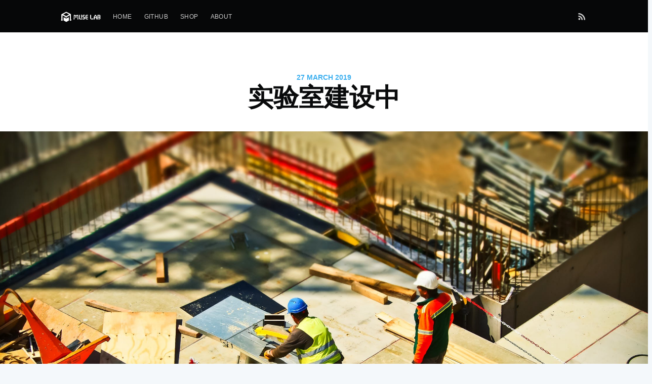

--- FILE ---
content_type: text/html; charset=utf-8
request_url: https://www.muselab-tech.com/shi-yan-shi-jian-she-zhong/
body_size: 4650
content:
<!DOCTYPE html>
<html lang="en">
<head>

    <meta charset="utf-8" />
    <meta http-equiv="X-UA-Compatible" content="IE=edge" />

    <title>实验室建设中</title>
    <meta name="HandheldFriendly" content="True" />
    <meta name="viewport" content="width=device-width, initial-scale=1.0" />

    <link rel="stylesheet" type="text/css" href="/assets/built/screen.css?v=ab15d21ab5" />

    <link rel="shortcut icon" href="/favicon.ico" type="image/x-icon" />
    <link rel="canonical" href="https://www.muselab-tech.com/shi-yan-shi-jian-she-zhong/" />
    <meta name="referrer" content="no-referrer-when-downgrade" />
    <link rel="amphtml" href="https://www.muselab-tech.com/shi-yan-shi-jian-she-zhong/amp/" />
    
    <meta property="og:site_name" content="muselab" />
    <meta property="og:type" content="article" />
    <meta property="og:title" content="实验室建设中" />
    <meta property="og:description" content="实验室正在建设中，精彩内容，马上呈现......" />
    <meta property="og:url" content="https://www.muselab-tech.com/shi-yan-shi-jian-she-zhong/" />
    <meta property="og:image" content="https://www.muselab-tech.com/content/images/2019/03/construction-site-build-construction-work-159306.jpeg" />
    <meta property="article:published_time" content="2019-03-27T14:47:57.000Z" />
    <meta property="article:modified_time" content="2019-03-27T14:47:57.000Z" />
    <meta name="twitter:card" content="summary_large_image" />
    <meta name="twitter:title" content="实验室建设中" />
    <meta name="twitter:description" content="实验室正在建设中，精彩内容，马上呈现......" />
    <meta name="twitter:url" content="https://www.muselab-tech.com/shi-yan-shi-jian-she-zhong/" />
    <meta name="twitter:image" content="https://www.muselab-tech.com/content/images/2019/03/construction-site-build-construction-work-159306.jpeg" />
    <meta name="twitter:label1" content="Written by" />
    <meta name="twitter:data1" content="主音" />
    <meta property="og:image:width" content="2250" />
    <meta property="og:image:height" content="1500" />
    
    <script type="application/ld+json">
{
    "@context": "https://schema.org",
    "@type": "Article",
    "publisher": {
        "@type": "Organization",
        "name": "muselab",
        "logo": "https://www.muselab-tech.com/content/images/2019/10/muselab_logo2-1.png"
    },
    "author": {
        "@type": "Person",
        "name": "主音",
        "url": "https://www.muselab-tech.com/author/qing/",
        "sameAs": []
    },
    "headline": "实验室建设中",
    "url": "https://www.muselab-tech.com/shi-yan-shi-jian-she-zhong/",
    "datePublished": "2019-03-27T14:47:57.000Z",
    "dateModified": "2019-03-27T14:47:57.000Z",
    "image": {
        "@type": "ImageObject",
        "url": "https://www.muselab-tech.com/content/images/2019/03/construction-site-build-construction-work-159306.jpeg",
        "width": 2250,
        "height": 1500
    },
    "description": "实验室正在建设中，精彩内容，马上呈现......",
    "mainEntityOfPage": {
        "@type": "WebPage",
        "@id": "https://www.muselab-tech.com/"
    }
}
    </script>

    <meta name="generator" content="Ghost 2.18" />
    <link rel="alternate" type="application/rss+xml" title="muselab" href="https://www.muselab-tech.com/rss/" />

</head>
<body class="post-template">

    <div class="site-wrapper">

        

<header class="site-header outer">
    <div class="inner">
        <nav class="site-nav">
    <div class="site-nav-left">
                <a class="site-nav-logo" href="https://www.muselab-tech.com"><img src="/content/images/2019/10/muselab_logo2-1.png" alt="muselab" /></a>
            <ul class="nav" role="menu">
    <li class="nav-home" role="menuitem"><a href="https://www.muselab-tech.com/">Home</a></li>
    <li class="nav-github" role="menuitem"><a href="https://github.com/wuxx">github</a></li>
    <li class="nav-shop" role="menuitem"><a href="https://www.muselab-tech.com/shop/">shop</a></li>
    <li class="nav-about" role="menuitem"><a href="https://www.muselab-tech.com/muselabjiao-liu-qun/">about</a></li>
</ul>

    </div>
    <div class="site-nav-right">
        <div class="social-links">
        </div>
            <a class="rss-button" href="https://feedly.com/i/subscription/feed/https://www.muselab-tech.com/rss/" title="RSS" target="_blank" rel="noopener"><svg xmlns="http://www.w3.org/2000/svg" viewBox="0 0 24 24"><circle cx="6.18" cy="17.82" r="2.18"/><path d="M4 4.44v2.83c7.03 0 12.73 5.7 12.73 12.73h2.83c0-8.59-6.97-15.56-15.56-15.56zm0 5.66v2.83c3.9 0 7.07 3.17 7.07 7.07h2.83c0-5.47-4.43-9.9-9.9-9.9z"/></svg>
</a>
    </div>
</nav>
    </div>
</header>


<main id="site-main" class="site-main outer">
    <div class="inner">

        <article class="post-full post ">

            <header class="post-full-header">
                <section class="post-full-meta">
                    <time class="post-full-meta-date" datetime="2019-03-27">27 March 2019</time>
                </section>
                <h1 class="post-full-title">实验室建设中</h1>
            </header>

            <figure class="post-full-image">
                <img
                    srcset="/content/images/size/w300/2019/03/construction-site-build-construction-work-159306.jpeg 300w,
                            /content/images/size/w600/2019/03/construction-site-build-construction-work-159306.jpeg 600w,
                            /content/images/size/w1000/2019/03/construction-site-build-construction-work-159306.jpeg 1000w,
                            /content/images/size/w2000/2019/03/construction-site-build-construction-work-159306.jpeg 2000w"
                    sizes="(max-width: 800px) 400px,
                            (max-width: 1170px) 700px,
                            1400px"
                    src="/content/images/size/w2000/2019/03/construction-site-build-construction-work-159306.jpeg"
                    alt="实验室建设中"
                />
            </figure>

            <section class="post-full-content">
                <div class="post-content">
                    <p>实验室正在建设中，精彩内容，马上呈现......</p>
                </div>
            </section>


            <footer class="post-full-footer">


                    
<section class="author-card">
        <span class="avatar-wrapper"><svg viewBox="0 0 24 24" xmlns="http://www.w3.org/2000/svg"><g fill="none" fill-rule="evenodd"><path d="M3.513 18.998C4.749 15.504 8.082 13 12 13s7.251 2.504 8.487 5.998C18.47 21.442 15.417 23 12 23s-6.47-1.558-8.487-4.002zM12 12c2.21 0 4-2.79 4-5s-1.79-4-4-4-4 1.79-4 4 1.79 5 4 5z" fill="#FFF"/></g></svg>
</span>
    <section class="author-card-content">
        <h4 class="author-card-name"><a href="/author/qing/">主音</a></h4>
            <p>Read <a href="/author/qing/">more posts</a> by this author.</p>
    </section>
</section>
<div class="post-full-footer-right">
    <a class="author-card-button" href="/author/qing/">Read More</a>
</div>


            </footer>


        </article>

    </div>
</main>

<aside class="read-next outer">
    <div class="inner">
        <div class="read-next-feed">

                <article class="post-card post tag-tools ">

    <a class="post-card-image-link" href="/geekgong-ju-ba-shu-mei-pai-bian-cheng-duo-gong-neng-diao-shi-shao-lu-qi/">
        <img class="post-card-image"
            srcset="/content/images/size/w300/2021/12/D56A4302-1.png 300w,
                    /content/images/size/w600/2021/12/D56A4302-1.png 600w,
                    /content/images/size/w1000/2021/12/D56A4302-1.png 1000w,
                    /content/images/size/w2000/2021/12/D56A4302-1.png 2000w"
            sizes="(max-width: 1000px) 400px, 700px"
            src="/content/images/size/w600/2021/12/D56A4302-1.png"
            alt="[Geek工具] 把树莓派变成多功能调试/烧录器"
        />
    </a>

    <div class="post-card-content">

        <a class="post-card-content-link" href="/geekgong-ju-ba-shu-mei-pai-bian-cheng-duo-gong-neng-diao-shi-shao-lu-qi/">

            <header class="post-card-header">
                    <span class="post-card-tags">tools</span>
                <h2 class="post-card-title">[Geek工具] 把树莓派变成多功能调试/烧录器</h2>
            </header>

            <section class="post-card-excerpt">
                <p>只需一块扩展板，即可将树莓派变成一个多功能的调试烧录器，对众多的单片机、ARDUINO、SPI-FLASH、I2C-EEPROM进行编程。</p>
            </section>

        </a>

        <footer class="post-card-meta">

            <ul class="author-list">
                <li class="author-list-item">

                    <div class="author-name-tooltip">
                        主音
                    </div>

                        <a href="/author/qing/" class="static-avatar author-profile-image"><svg viewBox="0 0 24 24" xmlns="http://www.w3.org/2000/svg"><g fill="none" fill-rule="evenodd"><path d="M3.513 18.998C4.749 15.504 8.082 13 12 13s7.251 2.504 8.487 5.998C18.47 21.442 15.417 23 12 23s-6.47-1.558-8.487-4.002zM12 12c2.21 0 4-2.79 4-5s-1.79-4-4-4-4 1.79-4 4 1.79 5 4 5z" fill="#FFF"/></g></svg>
</a>
                </li>
            </ul>

            <span class="reading-time">4 min read</span>

        </footer>

    </div>

</article>


        </div>
    </div>
</aside>

<div class="floating-header">
    <div class="floating-header-logo">
        <a href="https://www.muselab-tech.com">
            <span>muselab</span>
        </a>
    </div>
    <span class="floating-header-divider">&mdash;</span>
    <div class="floating-header-title">实验室建设中</div>
    <div class="floating-header-share">
        <div class="floating-header-share-label">Share this <svg xmlns="http://www.w3.org/2000/svg" viewBox="0 0 24 24">
    <path d="M7.5 15.5V4a1.5 1.5 0 1 1 3 0v4.5h2a1 1 0 0 1 1 1h2a1 1 0 0 1 1 1H18a1.5 1.5 0 0 1 1.5 1.5v3.099c0 .929-.13 1.854-.385 2.748L17.5 23.5h-9c-1.5-2-5.417-8.673-5.417-8.673a1.2 1.2 0 0 1 1.76-1.605L7.5 15.5zm6-6v2m-3-3.5v3.5m6-1v2"/>
</svg>
</div>
        <a class="floating-header-share-tw" href="https://twitter.com/share?text=%E5%AE%9E%E9%AA%8C%E5%AE%A4%E5%BB%BA%E8%AE%BE%E4%B8%AD&amp;url=https://www.muselab-tech.com/shi-yan-shi-jian-she-zhong/"
            onclick="window.open(this.href, 'share-twitter', 'width=550,height=235');return false;">
            <svg xmlns="http://www.w3.org/2000/svg" viewBox="0 0 32 32"><path d="M30.063 7.313c-.813 1.125-1.75 2.125-2.875 2.938v.75c0 1.563-.188 3.125-.688 4.625a15.088 15.088 0 0 1-2.063 4.438c-.875 1.438-2 2.688-3.25 3.813a15.015 15.015 0 0 1-4.625 2.563c-1.813.688-3.75 1-5.75 1-3.25 0-6.188-.875-8.875-2.625.438.063.875.125 1.375.125 2.688 0 5.063-.875 7.188-2.5-1.25 0-2.375-.375-3.375-1.125s-1.688-1.688-2.063-2.875c.438.063.813.125 1.125.125.5 0 1-.063 1.5-.25-1.313-.25-2.438-.938-3.313-1.938a5.673 5.673 0 0 1-1.313-3.688v-.063c.813.438 1.688.688 2.625.688a5.228 5.228 0 0 1-1.875-2c-.5-.875-.688-1.813-.688-2.75 0-1.063.25-2.063.75-2.938 1.438 1.75 3.188 3.188 5.25 4.25s4.313 1.688 6.688 1.813a5.579 5.579 0 0 1 1.5-5.438c1.125-1.125 2.5-1.688 4.125-1.688s3.063.625 4.188 1.813a11.48 11.48 0 0 0 3.688-1.375c-.438 1.375-1.313 2.438-2.563 3.188 1.125-.125 2.188-.438 3.313-.875z"/></svg>
        </a>
        <a class="floating-header-share-fb" href="https://www.facebook.com/sharer/sharer.php?u=https://www.muselab-tech.com/shi-yan-shi-jian-she-zhong/"
            onclick="window.open(this.href, 'share-facebook','width=580,height=296');return false;">
            <svg xmlns="http://www.w3.org/2000/svg" viewBox="0 0 32 32"><path d="M19 6h5V0h-5c-3.86 0-7 3.14-7 7v3H8v6h4v16h6V16h5l1-6h-6V7c0-.542.458-1 1-1z"/></svg>
        </a>
    </div>
    <progress id="reading-progress" class="progress" value="0">
        <div class="progress-container">
            <span class="progress-bar"></span>
        </div>
    </progress>
</div>




        <footer class="site-footer outer">
            <div class="site-footer-content inner">
                <section class="copyright"><a href="https://www.muselab-tech.com">muselab</a> &copy; 2026</section>
                <nav class="site-footer-nav">
                    <a href="https://www.muselab-tech.com">Latest Posts</a>
                    
                    
                    <a href="https://ghost.org" target="_blank" rel="noopener">Ghost</a>
                </nav>
            </div>
        </footer>

    </div>


    <script>
        var images = document.querySelectorAll('.kg-gallery-image img');
        images.forEach(function (image) {
            var container = image.closest('.kg-gallery-image');
            var width = image.attributes.width.value;
            var height = image.attributes.height.value;
            var ratio = width / height;
            container.style.flex = ratio + ' 1 0%';
        })
    </script>


    <script
        src="https://code.jquery.com/jquery-3.2.1.min.js"
        integrity="sha256-hwg4gsxgFZhOsEEamdOYGBf13FyQuiTwlAQgxVSNgt4="
        crossorigin="anonymous">
    </script>
    <script type="text/javascript" src="/assets/built/jquery.fitvids.js?v=ab15d21ab5"></script>


    <script>

// NOTE: Scroll performance is poor in Safari
// - this appears to be due to the events firing much more slowly in Safari.
//   Dropping the scroll event and using only a raf loop results in smoother
//   scrolling but continuous processing even when not scrolling
$(document).ready(function () {
    // Start fitVids
    var $postContent = $(".post-full-content");
    $postContent.fitVids();
    // End fitVids

    var progressBar = document.querySelector('#reading-progress');
    var header = document.querySelector('.floating-header');
    var title = document.querySelector('.post-full-title');

    var lastScrollY = window.scrollY;
    var lastWindowHeight = window.innerHeight;
    var lastDocumentHeight = $(document).height();
    var ticking = false;

    function onScroll() {
        lastScrollY = window.scrollY;
        requestTick();
    }

    function onResize() {
        lastWindowHeight = window.innerHeight;
        lastDocumentHeight = $(document).height();
        requestTick();
    }

    function requestTick() {
        if (!ticking) {
            requestAnimationFrame(update);
        }
        ticking = true;
    }

    function update() {
        var trigger = title.getBoundingClientRect().top + window.scrollY;
        var triggerOffset = title.offsetHeight + 35;
        var progressMax = lastDocumentHeight - lastWindowHeight;

        // show/hide floating header
        if (lastScrollY >= trigger + triggerOffset) {
            header.classList.add('floating-active');
        } else {
            header.classList.remove('floating-active');
        }

        progressBar.setAttribute('max', progressMax);
        progressBar.setAttribute('value', lastScrollY);

        ticking = false;
    }

    window.addEventListener('scroll', onScroll, {passive: true});
    window.addEventListener('resize', onResize, false);

    update();

});
</script>


    

</body>
</html>
